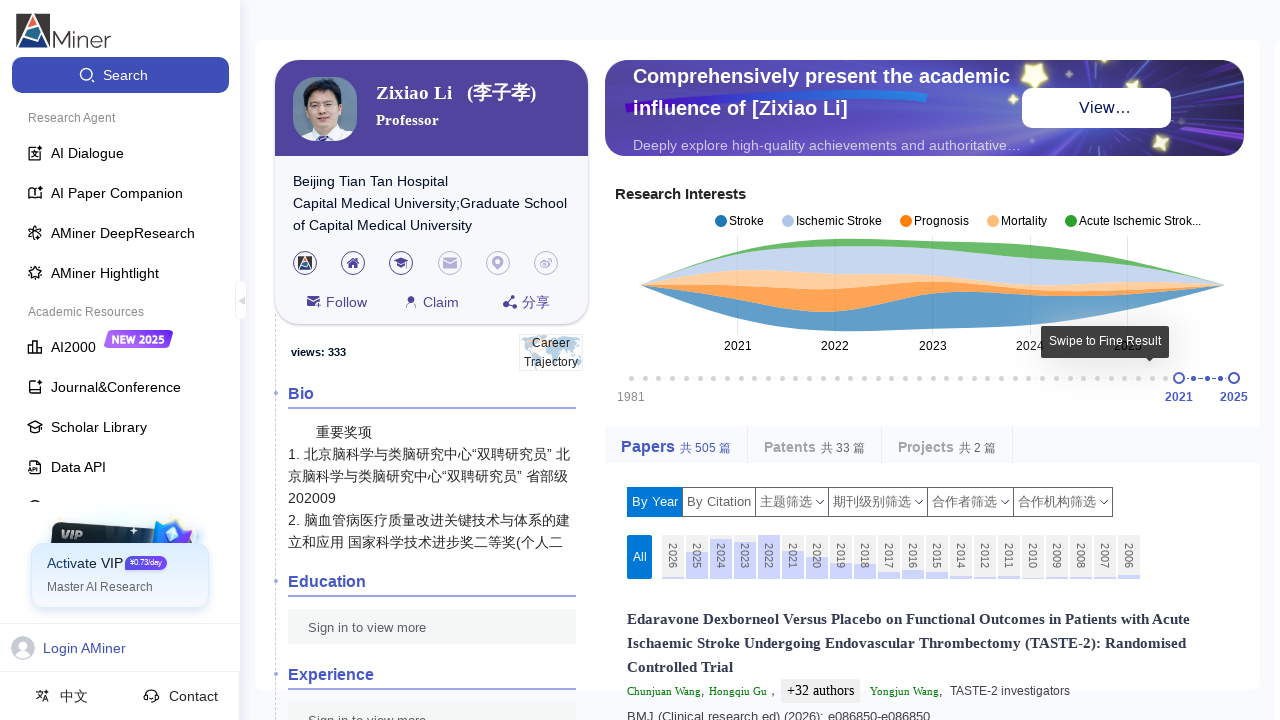

--- FILE ---
content_type: text/html
request_url: https://v2.aminer.cn/
body_size: 1178
content:
<!DOCTYPE html><html lang="en"><head>
    <meta charset="UTF-8">
    <meta name="viewport" content="width=device-width, initial-scale=1.0">
    <title></title>
    <link rel="shortcut icon" href="https://v2.aminer.cn/assets/favicon-DgIH6NqV.ico" type="image/x-icon">
    <!-- <script>
      (function(win, export_obj) {
          win['TeaAnalyticsObject'] = export_obj;
          if (!win[export_obj]) {
              function _collect() {
                  _collect.q.push(arguments);
              }
              _collect.q = _collect.q || [];
              win[export_obj] = _collect;
          }
          win[export_obj].l = +new Date();
      })(window, 'collectEvent');
    </script> -->
    <!-- <script async src="https://lf3-data.volccdn.com/obj/data-static/log-sdk/collect/collect-autotrack-rangers.js"></script> -->
    <!-- <script>
        window.collectEvent('init', { app_id:20011286,
          channel_domain: 'https://gator.volces.com',
          disable_sdk_monitor: true, //用于禁止SDK启动后自身监控事件 onload 的上报
          autotrack: false, // 是否开启全埋点
        });
        window.collectEvent('start')
    </script> -->
    <script crossorigin="">import('https://v2.aminer.cn/assets/index-Ckezzho9.js').finally(() => {
            
    const qiankunLifeCycle = window.moudleQiankunAppLifeCycles && window.moudleQiankunAppLifeCycles['aminer-v2'];
    if (qiankunLifeCycle) {
      window.proxy.vitemount((props) => qiankunLifeCycle.mount(props));
      window.proxy.viteunmount((props) => qiankunLifeCycle.unmount(props));
      window.proxy.vitebootstrap(() => qiankunLifeCycle.bootstrap());
      window.proxy.viteupdate((props) => qiankunLifeCycle.update(props));
    }
  
          })</script>
    <link rel="stylesheet" crossorigin="" href="https://v2.aminer.cn/assets/index-DOOPdKYK.css">
  </head>
  <body>
    <div id="root"></div>
    <script type="text/javascript" src="//at.alicdn.com/t/c/font_4977463_dxe933qw9fg.js"></script>
  

<script>
  const createDeffer = (hookName) => {
    const d = new Promise((resolve, reject) => {
      window.proxy && (window.proxy[`vite${hookName}`] = resolve)
    })
    return props => d.then(fn => fn(props));
  }
  const bootstrap = createDeffer('bootstrap');
  const mount = createDeffer('mount');
  const unmount = createDeffer('unmount');
  const update = createDeffer('update');

  ;(global => {
    global.qiankunName = 'aminer-v2';
    global['aminer-v2'] = {
      bootstrap,
      mount,
      unmount,
      update
    };
  })(window);
</script></body></html>